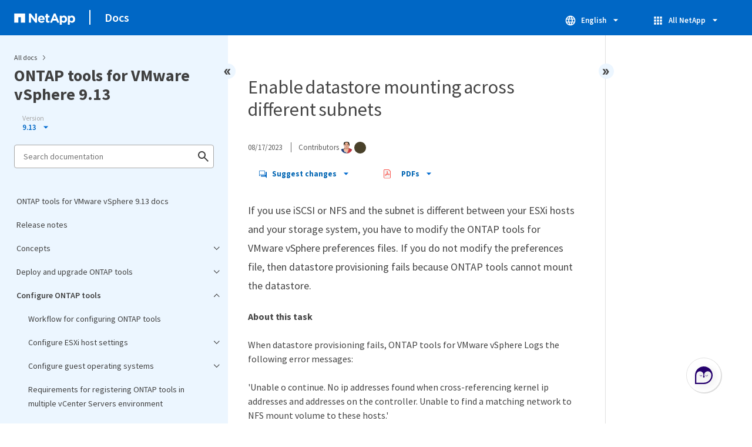

--- FILE ---
content_type: text/html
request_url: https://docs.netapp.com/us-en/ontap-tools-vmware-vsphere/sidebar.html
body_size: 5324
content:
<script>
  let sidebarAccordion = true;

  /* specific css rules for Mac */
  if(navigator.platform.match('Mac') !== null) {
    document.body.setAttribute('class', 'OSX');
  }

</script>

<div id="ie-sidebar-container">
  <ul id="ie-sidebar-list" >


<li 
      data-pdf-exists="true" 
      data-pdf-filename="ONTAP tools for VMware vSphere 9.13 docs"
      data-li-level="1#" 
      class="  "
      dale-page-url="/sidebar.html" 
      data-entry-url="/index.html" 
    ><a class="ie-sidebar-menuitem-1 " href="/us-en/ontap-tools-vmware-vsphere/index.html">
        ONTAP tools for VMware vSphere 9.13 docs
      </a></li><li 
      data-pdf-exists="true" 
      data-pdf-filename="Release notes"
      data-li-level="1#" 
      class="  "
      dale-page-url="/sidebar.html" 
      data-entry-url="/release_notes.html" 
    ><a class="ie-sidebar-menuitem-1 " href="/us-en/ontap-tools-vmware-vsphere/release_notes.html">
        Release notes
      </a></li><li 
      data-pdf-exists="true" 
      data-pdf-filename="Concepts"
      data-li-level="1" 
      class=" sidebar-folder   "
      dale-page-url="/sidebar.html" 
      data-entry-url="" 
    ><a class="ie-sidebar-menuitem-1  ie-sidebar-button " href="#">
        <img class="ie-sidebar-icon ie-sidebar-button open" src="https://docs.netapp.com/common/2/images/link_expand.svg" alt="" />
        <img class="ie-sidebar-icon ie-sidebar-button close" src="https://docs.netapp.com/common/2/images/link_collapse.svg" alt="" />
        <!--<div class="" style="display: inline;"> Concepts</div>-->
         Concepts
      </a>
      <ul class="">
        


<li 
      data-pdf-exists="true" 
      data-pdf-filename="ONTAP tools overview"
      data-li-level="2#" 
      class="  "
      dale-page-url="/sidebar.html" 
      data-entry-url="/concepts/concept_virtual_storage_console_overview.html" 
    ><a class="ie-sidebar-menuitem-2 " href="/us-en/ontap-tools-vmware-vsphere/concepts/concept_virtual_storage_console_overview.html">
        ONTAP tools overview
      </a></li><li 
      data-pdf-exists="true" 
      data-pdf-filename="VASA Provider configurations for vVols"
      data-li-level="2#" 
      class="  "
      dale-page-url="/sidebar.html" 
      data-entry-url="/concepts/concept_configure_vvols_datastores.html" 
    ><a class="ie-sidebar-menuitem-2 " href="/us-en/ontap-tools-vmware-vsphere/concepts/concept_configure_vvols_datastores.html">
        VASA Provider configurations for vVols
      </a></li><li 
      data-pdf-exists="true" 
      data-pdf-filename="Storage Replication Adapter for disaster recovery"
      data-li-level="2#" 
      class="  "
      dale-page-url="/sidebar.html" 
      data-entry-url="/concepts/concept_manage_disaster_recovery_setup_using_srm.html" 
    ><a class="ie-sidebar-menuitem-2 " href="/us-en/ontap-tools-vmware-vsphere/concepts/concept_manage_disaster_recovery_setup_using_srm.html">
        Storage Replication Adapter for disaster recovery
      </a></li><li 
      data-pdf-exists="true" 
      data-pdf-filename="Role based access control"
      data-li-level="2" 
      class=" sidebar-folder   "
      dale-page-url="/sidebar.html" 
      data-entry-url="" 
    ><a class="ie-sidebar-menuitem-2  ie-sidebar-button " href="#">
        <img class="ie-sidebar-icon ie-sidebar-button open" src="https://docs.netapp.com/common/2/images/link_expand.svg" alt="" />
        <img class="ie-sidebar-icon ie-sidebar-button close" src="https://docs.netapp.com/common/2/images/link_collapse.svg" alt="" />
        <!--<div class="" style="display: inline;"> Role based access control</div>-->
         Role based access control
      </a>
      <ul class="">
        


<li 
      data-pdf-exists="true" 
      data-pdf-filename="Overview of role-based access control for ONTAP tools"
      data-li-level="3#" 
      class="  "
      dale-page-url="/sidebar.html" 
      data-entry-url="/concepts/concept_vcenter_server_role_based_access_control_features_in_vsc_for_vmware_vsphere.html" 
    ><a class="ie-sidebar-menuitem-3 " href="/us-en/ontap-tools-vmware-vsphere/concepts/concept_vcenter_server_role_based_access_control_features_in_vsc_for_vmware_vsphere.html">
        Overview of role-based access control for ONTAP tools
      </a></li><li 
      data-pdf-exists="true" 
      data-pdf-filename="Components of vCenter Server permissions"
      data-li-level="3#" 
      class="  "
      dale-page-url="/sidebar.html" 
      data-entry-url="/concepts/reference_components_that_make_up_vcenter_server_permissions.html" 
    ><a class="ie-sidebar-menuitem-3 " href="/us-en/ontap-tools-vmware-vsphere/concepts/reference_components_that_make_up_vcenter_server_permissions.html">
        Components of vCenter Server permissions
      </a></li><li 
      data-pdf-exists="true" 
      data-pdf-filename="Key points about assigning and modifying permissions for vCenter Server"
      data-li-level="3#" 
      class="  "
      dale-page-url="/sidebar.html" 
      data-entry-url="/concepts/reference_key_points_about_assigning_and_modifying_permissions.html" 
    ><a class="ie-sidebar-menuitem-3 " href="/us-en/ontap-tools-vmware-vsphere/concepts/reference_key_points_about_assigning_and_modifying_permissions.html">
        Key points about assigning and modifying permissions for vCenter Server
      </a></li><li 
      data-pdf-exists="true" 
      data-pdf-filename="Standard roles packaged with ONTAP tools"
      data-li-level="3#" 
      class="  "
      dale-page-url="/sidebar.html" 
      data-entry-url="/concepts/concept_standard_roles_packaged_with_ontap_tools_for_vmware_vsphere.html" 
    ><a class="ie-sidebar-menuitem-3 " href="/us-en/ontap-tools-vmware-vsphere/concepts/concept_standard_roles_packaged_with_ontap_tools_for_vmware_vsphere.html">
        Standard roles packaged with ONTAP tools
      </a></li><li 
      data-pdf-exists="true" 
      data-pdf-filename="Privileges required for ONTAP tools tasks"
      data-li-level="3#" 
      class="  "
      dale-page-url="/sidebar.html" 
      data-entry-url="/concepts/concept_privileges_required_for_vsc_tasks.html" 
    ><a class="ie-sidebar-menuitem-3 " href="/us-en/ontap-tools-vmware-vsphere/concepts/concept_privileges_required_for_vsc_tasks.html">
        Privileges required for ONTAP tools tasks
      </a></li><li 
      data-pdf-exists="true" 
      data-pdf-filename="Permissions for ONTAP storage systems and vSphere objects"
      data-li-level="3#" 
      class="  "
      dale-page-url="/sidebar.html" 
      data-entry-url="/concepts/concept_ontap_role_based_access_control_feature_for_ontap_tools.html" 
    ><a class="ie-sidebar-menuitem-3 " href="/us-en/ontap-tools-vmware-vsphere/concepts/concept_ontap_role_based_access_control_feature_for_ontap_tools.html">
        Permissions for ONTAP storage systems and vSphere objects
      </a></li><li 
      data-pdf-exists="true" 
      data-pdf-filename="How to configure role-based access control for ONTAP tools"
      data-li-level="3#" 
      class="  "
      dale-page-url="/sidebar.html" 
      data-entry-url="/concepts/concept_how_to_configure_data_ontap_role_based_access_control_for_vsc_for_vmware_vsphere.html" 
    ><a class="ie-sidebar-menuitem-3 " href="/us-en/ontap-tools-vmware-vsphere/concepts/concept_how_to_configure_data_ontap_role_based_access_control_for_vsc_for_vmware_vsphere.html">
        How to configure role-based access control for ONTAP tools
      </a></li></ul></li><li 
      data-pdf-exists="true" 
      data-pdf-filename="Configure high availability for ONTAP tools"
      data-li-level="2#" 
      class="  "
      dale-page-url="/sidebar.html" 
      data-entry-url="/concepts/concept_configure_high_availability_for_ontap_tools_for_vmware_vsphere.html" 
    ><a class="ie-sidebar-menuitem-2 " href="/us-en/ontap-tools-vmware-vsphere/concepts/concept_configure_high_availability_for_ontap_tools_for_vmware_vsphere.html">
        Configure high availability for ONTAP tools
      </a></li><li 
      data-pdf-exists="true" 
      data-pdf-filename="MetroCluster configurations supported by ONTAP tools"
      data-li-level="2#" 
      class="  "
      dale-page-url="/sidebar.html" 
      data-entry-url="/concepts/reference_metrocluster_configurations_supported_by_ontap_tools_for_vmware_vsphere.html" 
    ><a class="ie-sidebar-menuitem-2 " href="/us-en/ontap-tools-vmware-vsphere/concepts/reference_metrocluster_configurations_supported_by_ontap_tools_for_vmware_vsphere.html">
        MetroCluster configurations supported by ONTAP tools
      </a></li></ul></li><li 
      data-pdf-exists="true" 
      data-pdf-filename="Deploy and upgrade ONTAP tools"
      data-li-level="1" 
      class=" sidebar-folder   "
      dale-page-url="/sidebar.html" 
      data-entry-url="" 
    ><a class="ie-sidebar-menuitem-1  ie-sidebar-button " href="#">
        <img class="ie-sidebar-icon ie-sidebar-button open" src="https://docs.netapp.com/common/2/images/link_expand.svg" alt="" />
        <img class="ie-sidebar-icon ie-sidebar-button close" src="https://docs.netapp.com/common/2/images/link_collapse.svg" alt="" />
        <!--<div class="" style="display: inline;"> Deploy and upgrade ONTAP tools</div>-->
         Deploy and upgrade ONTAP tools
      </a>
      <ul class="">
        


<li 
      data-pdf-exists="true" 
      data-pdf-filename="Deployment workflow for new users of ONTAP tools for VMware vSphere"
      data-li-level="2#" 
      class="  "
      dale-page-url="/sidebar.html" 
      data-entry-url="/deploy/concept_installation_workflow_for_new_users.html" 
    ><a class="ie-sidebar-menuitem-2 " href="/us-en/ontap-tools-vmware-vsphere/deploy/concept_installation_workflow_for_new_users.html">
        Deployment workflow for new users of ONTAP tools for VMware vSphere
      </a></li><li 
      data-pdf-exists="true" 
      data-pdf-filename="Deployment workflow for existing users of ONTAP tools"
      data-li-level="2#" 
      class="  "
      dale-page-url="/sidebar.html" 
      data-entry-url="/deploy/concept_installation_workflow_for_existing_users_of_ontap_tools.html" 
    ><a class="ie-sidebar-menuitem-2 " href="/us-en/ontap-tools-vmware-vsphere/deploy/concept_installation_workflow_for_existing_users_of_ontap_tools.html">
        Deployment workflow for existing users of ONTAP tools
      </a></li><li 
      data-pdf-exists="true" 
      data-pdf-filename="VMware Cloud Foundation mode of deployment for ONTAP tools"
      data-li-level="2#" 
      class="  "
      dale-page-url="/sidebar.html" 
      data-entry-url="/deploy/vmware_cloud_foundation_mode_deployment.html" 
    ><a class="ie-sidebar-menuitem-2 " href="/us-en/ontap-tools-vmware-vsphere/deploy/vmware_cloud_foundation_mode_deployment.html">
        VMware Cloud Foundation mode of deployment for ONTAP tools
      </a></li><li 
      data-pdf-exists="true" 
      data-pdf-filename="ONTAP tools Quick start"
      data-li-level="2#" 
      class="  "
      dale-page-url="/sidebar.html" 
      data-entry-url="/qsg.html" 
    ><a class="ie-sidebar-menuitem-2 " href="/us-en/ontap-tools-vmware-vsphere/qsg.html">
        ONTAP tools Quick start
      </a></li><li 
      data-pdf-exists="true" 
      data-pdf-filename="Requirements for deploying the ONTAP tools"
      data-li-level="2" 
      class=" sidebar-folder   "
      dale-page-url="/sidebar.html" 
      data-entry-url="" 
    ><a class="ie-sidebar-menuitem-2  ie-sidebar-button " href="#">
        <img class="ie-sidebar-icon ie-sidebar-button open" src="https://docs.netapp.com/common/2/images/link_expand.svg" alt="" />
        <img class="ie-sidebar-icon ie-sidebar-button close" src="https://docs.netapp.com/common/2/images/link_collapse.svg" alt="" />
        <!--<div class="" style="display: inline;"> Requirements for deploying the ONTAP tools</div>-->
         Requirements for deploying the ONTAP tools
      </a>
      <ul class="">
        


<li 
      data-pdf-exists="true" 
      data-pdf-filename="Port requirements for ONTAP tools"
      data-li-level="3#" 
      class="  "
      dale-page-url="/sidebar.html" 
      data-entry-url="/deploy/reference_port_requirements_for_vsc.html" 
    ><a class="ie-sidebar-menuitem-3 " href="/us-en/ontap-tools-vmware-vsphere/deploy/reference_port_requirements_for_vsc.html">
        Port requirements for ONTAP tools
      </a></li><li 
      data-pdf-exists="true" 
      data-pdf-filename="Space and sizing requirements for the ONTAP tools"
      data-li-level="3#" 
      class="  "
      dale-page-url="/sidebar.html" 
      data-entry-url="/deploy/concept_space_and_sizing_requirements_for_ontap_tools_for_vmware_vsphere.html" 
    ><a class="ie-sidebar-menuitem-3 " href="/us-en/ontap-tools-vmware-vsphere/deploy/concept_space_and_sizing_requirements_for_ontap_tools_for_vmware_vsphere.html">
        Space and sizing requirements for the ONTAP tools
      </a></li><li 
      data-pdf-exists="true" 
      data-pdf-filename="Supported storage system, licensing, and applications for the ONTAP tools"
      data-li-level="3#" 
      class="  "
      dale-page-url="/sidebar.html" 
      data-entry-url="/deploy/concept_supported_storage_system_and_applications.html" 
    ><a class="ie-sidebar-menuitem-3 " href="/us-en/ontap-tools-vmware-vsphere/deploy/concept_supported_storage_system_and_applications.html">
        Supported storage system, licensing, and applications for the ONTAP tools
      </a></li><li 
      data-pdf-exists="true" 
      data-pdf-filename="Considerations for deploying ONTAP tools"
      data-li-level="3#" 
      class="  "
      dale-page-url="/sidebar.html" 
      data-entry-url="/deploy/reference_considerations_for_deploying_ontap_tools_for_vmware_vsphere.html" 
    ><a class="ie-sidebar-menuitem-3 " href="/us-en/ontap-tools-vmware-vsphere/deploy/reference_considerations_for_deploying_ontap_tools_for_vmware_vsphere.html">
        Considerations for deploying ONTAP tools
      </a></li></ul></li><li 
      data-pdf-exists="true" 
      data-pdf-filename="Deploy ONTAP tools"
      data-li-level="2" 
      class=" sidebar-folder   "
      dale-page-url="/sidebar.html" 
      data-entry-url="" 
    ><a class="ie-sidebar-menuitem-2  ie-sidebar-button " href="#">
        <img class="ie-sidebar-icon ie-sidebar-button open" src="https://docs.netapp.com/common/2/images/link_expand.svg" alt="" />
        <img class="ie-sidebar-icon ie-sidebar-button close" src="https://docs.netapp.com/common/2/images/link_collapse.svg" alt="" />
        <!--<div class="" style="display: inline;"> Deploy ONTAP tools</div>-->
         Deploy ONTAP tools
      </a>
      <ul class="">
        


<li 
      data-pdf-exists="true" 
      data-pdf-filename="How to download ONTAP tools"
      data-li-level="3#" 
      class="  "
      dale-page-url="/sidebar.html" 
      data-entry-url="/deploy/concept_how_to_download_ontap_tools.html" 
    ><a class="ie-sidebar-menuitem-3 " href="/us-en/ontap-tools-vmware-vsphere/deploy/concept_how_to_download_ontap_tools.html">
        How to download ONTAP tools
      </a></li><li 
      data-pdf-exists="true" 
      data-pdf-filename="How to deploy ONTAP tools"
      data-li-level="3#" 
      class="  "
      dale-page-url="/sidebar.html" 
      data-entry-url="/deploy/task_deploy_ontap_tools.html" 
    ><a class="ie-sidebar-menuitem-3 " href="/us-en/ontap-tools-vmware-vsphere/deploy/task_deploy_ontap_tools.html">
        How to deploy ONTAP tools
      </a></li><li 
      data-pdf-exists="true" 
      data-pdf-filename="Enable VASA Provider for configuring virtual datastores"
      data-li-level="3#" 
      class="  "
      dale-page-url="/sidebar.html" 
      data-entry-url="/deploy/task_enable_vasa_provider_for_configuring_virtual_datastores.html" 
    ><a class="ie-sidebar-menuitem-3 " href="/us-en/ontap-tools-vmware-vsphere/deploy/task_enable_vasa_provider_for_configuring_virtual_datastores.html">
        Enable VASA Provider for configuring virtual datastores
      </a></li><li 
      data-pdf-exists="true" 
      data-pdf-filename="Install the NFS VAAI plug-in"
      data-li-level="3#" 
      class="  "
      dale-page-url="/sidebar.html" 
      data-entry-url="/deploy/task_install_the_nfs_vaai_plug_in.html" 
    ><a class="ie-sidebar-menuitem-3 " href="/us-en/ontap-tools-vmware-vsphere/deploy/task_install_the_nfs_vaai_plug_in.html">
        Install the NFS VAAI plug-in
      </a></li><li 
      data-pdf-exists="true" 
      data-pdf-filename="Clear the vSphere cached downloaded plug-in packages"
      data-li-level="3#" 
      class="  "
      dale-page-url="/sidebar.html" 
      data-entry-url="/deploy/task_clean_the_vsphere_cached_downloaded_plug_in_packages.html" 
    ><a class="ie-sidebar-menuitem-3 " href="/us-en/ontap-tools-vmware-vsphere/deploy/task_clean_the_vsphere_cached_downloaded_plug_in_packages.html">
        Clear the vSphere cached downloaded plug-in packages
      </a></li></ul></li><li 
      data-pdf-exists="true" 
      data-pdf-filename="Upgrade ONTAP tools"
      data-li-level="2" 
      class=" sidebar-folder   "
      dale-page-url="/sidebar.html" 
      data-entry-url="" 
    ><a class="ie-sidebar-menuitem-2  ie-sidebar-button " href="#">
        <img class="ie-sidebar-icon ie-sidebar-button open" src="https://docs.netapp.com/common/2/images/link_expand.svg" alt="" />
        <img class="ie-sidebar-icon ie-sidebar-button close" src="https://docs.netapp.com/common/2/images/link_collapse.svg" alt="" />
        <!--<div class="" style="display: inline;"> Upgrade ONTAP tools</div>-->
         Upgrade ONTAP tools
      </a>
      <ul class="">
        


<li 
      data-pdf-exists="true" 
      data-pdf-filename="Upgrade to the latest release of ONTAP tools"
      data-li-level="3#" 
      class="  "
      dale-page-url="/sidebar.html" 
      data-entry-url="/deploy/task_upgrade_to_the_9_8_ontap_tools_for_vmware_vsphere.html" 
    ><a class="ie-sidebar-menuitem-3 " href="/us-en/ontap-tools-vmware-vsphere/deploy/task_upgrade_to_the_9_8_ontap_tools_for_vmware_vsphere.html">
        Upgrade to the latest release of ONTAP tools
      </a></li><li 
      data-pdf-exists="true" 
      data-pdf-filename="Upgrade Storage Replication Adapter"
      data-li-level="3#" 
      class="  "
      dale-page-url="/sidebar.html" 
      data-entry-url="/deploy/task_upgrade_storage_replication_adapter.html" 
    ><a class="ie-sidebar-menuitem-3 " href="/us-en/ontap-tools-vmware-vsphere/deploy/task_upgrade_storage_replication_adapter.html">
        Upgrade Storage Replication Adapter
      </a></li></ul></li></ul></li><li 
      data-pdf-exists="true" 
      data-pdf-filename="Configure ONTAP tools"
      data-li-level="1" 
      class=" sidebar-folder   "
      dale-page-url="/sidebar.html" 
      data-entry-url="" 
    ><a class="ie-sidebar-menuitem-1  ie-sidebar-button " href="#">
        <img class="ie-sidebar-icon ie-sidebar-button open" src="https://docs.netapp.com/common/2/images/link_expand.svg" alt="" />
        <img class="ie-sidebar-icon ie-sidebar-button close" src="https://docs.netapp.com/common/2/images/link_collapse.svg" alt="" />
        <!--<div class="" style="display: inline;"> Configure ONTAP tools</div>-->
         Configure ONTAP tools
      </a>
      <ul class="">
        


<li 
      data-pdf-exists="true" 
      data-pdf-filename="Workflow for configuring ONTAP tools"
      data-li-level="2#" 
      class="  "
      dale-page-url="/sidebar.html" 
      data-entry-url="/configure/concept_workflow_for_configuring_the_unified_appliance.html" 
    ><a class="ie-sidebar-menuitem-2 " href="/us-en/ontap-tools-vmware-vsphere/configure/concept_workflow_for_configuring_the_unified_appliance.html">
        Workflow for configuring ONTAP tools
      </a></li><li 
      data-pdf-exists="true" 
      data-pdf-filename="Configure ESXi host settings"
      data-li-level="2" 
      class=" sidebar-folder   "
      dale-page-url="/sidebar.html" 
      data-entry-url="" 
    ><a class="ie-sidebar-menuitem-2  ie-sidebar-button " href="#">
        <img class="ie-sidebar-icon ie-sidebar-button open" src="https://docs.netapp.com/common/2/images/link_expand.svg" alt="" />
        <img class="ie-sidebar-icon ie-sidebar-button close" src="https://docs.netapp.com/common/2/images/link_collapse.svg" alt="" />
        <!--<div class="" style="display: inline;"> Configure ESXi host settings</div>-->
         Configure ESXi host settings
      </a>
      <ul class="">
        


<li 
      data-pdf-exists="true" 
      data-pdf-filename="Configure ESXi host server multipathing and timeout settings"
      data-li-level="3#" 
      class="  "
      dale-page-url="/sidebar.html" 
      data-entry-url="/configure/task_configure_esx_server_multipathing_and_timeout_settings.html" 
    ><a class="ie-sidebar-menuitem-3 " href="/us-en/ontap-tools-vmware-vsphere/configure/task_configure_esx_server_multipathing_and_timeout_settings.html">
        Configure ESXi host server multipathing and timeout settings
      </a></li><li 
      data-pdf-exists="true" 
      data-pdf-filename="ESXi host values set using ONTAP tools"
      data-li-level="3#" 
      class="  "
      dale-page-url="/sidebar.html" 
      data-entry-url="/configure/reference_esxi_host_values_set_by_vsc_for_vmware_vsphere.html" 
    ><a class="ie-sidebar-menuitem-3 " href="/us-en/ontap-tools-vmware-vsphere/configure/reference_esxi_host_values_set_by_vsc_for_vmware_vsphere.html">
        ESXi host values set using ONTAP tools
      </a></li></ul></li><li 
      data-pdf-exists="true" 
      data-pdf-filename="Configure guest operating systems"
      data-li-level="2" 
      class=" sidebar-folder   "
      dale-page-url="/sidebar.html" 
      data-entry-url="" 
    ><a class="ie-sidebar-menuitem-2  ie-sidebar-button " href="#">
        <img class="ie-sidebar-icon ie-sidebar-button open" src="https://docs.netapp.com/common/2/images/link_expand.svg" alt="" />
        <img class="ie-sidebar-icon ie-sidebar-button close" src="https://docs.netapp.com/common/2/images/link_collapse.svg" alt="" />
        <!--<div class="" style="display: inline;"> Configure guest operating systems</div>-->
         Configure guest operating systems
      </a>
      <ul class="">
        


<li 
      data-pdf-exists="true" 
      data-pdf-filename="Configure guest operating system scripts"
      data-li-level="3#" 
      class="  "
      dale-page-url="/sidebar.html" 
      data-entry-url="/configure/reference_configure_guest_operating_system_scripts.html" 
    ><a class="ie-sidebar-menuitem-3 " href="/us-en/ontap-tools-vmware-vsphere/configure/reference_configure_guest_operating_system_scripts.html">
        Configure guest operating system scripts
      </a></li><li 
      data-pdf-exists="true" 
      data-pdf-filename="Set timeout values for Windows guest operating systems"
      data-li-level="3#" 
      class="  "
      dale-page-url="/sidebar.html" 
      data-entry-url="/configure/task_run_the_gos_timeout_scripts_for_windows.html" 
    ><a class="ie-sidebar-menuitem-3 " href="/us-en/ontap-tools-vmware-vsphere/configure/task_run_the_gos_timeout_scripts_for_windows.html">
        Set timeout values for Windows guest operating systems
      </a></li><li 
      data-pdf-exists="true" 
      data-pdf-filename="Set timeout values for Solaris guest operating systems"
      data-li-level="3#" 
      class="  "
      dale-page-url="/sidebar.html" 
      data-entry-url="/configure/task_run_the_gos_timeout_scripts_for_solaris.html" 
    ><a class="ie-sidebar-menuitem-3 " href="/us-en/ontap-tools-vmware-vsphere/configure/task_run_the_gos_timeout_scripts_for_solaris.html">
        Set timeout values for Solaris guest operating systems
      </a></li><li 
      data-pdf-exists="true" 
      data-pdf-filename="Set timeout values for Linux guest operating systems"
      data-li-level="3#" 
      class="  "
      dale-page-url="/sidebar.html" 
      data-entry-url="/configure/task_run_the_gos_timeout_scripts_for_rhel4_or_sles9.html" 
    ><a class="ie-sidebar-menuitem-3 " href="/us-en/ontap-tools-vmware-vsphere/configure/task_run_the_gos_timeout_scripts_for_rhel4_or_sles9.html">
        Set timeout values for Linux guest operating systems
      </a></li></ul></li><li 
      data-pdf-exists="true" 
      data-pdf-filename="Requirements for registering ONTAP tools in multiple vCenter Servers environment"
      data-li-level="2#" 
      class="  "
      dale-page-url="/sidebar.html" 
      data-entry-url="/configure/concept_requirements_for_registering_vsc_in_multiple_vcenter_servers_environment.html" 
    ><a class="ie-sidebar-menuitem-2 " href="/us-en/ontap-tools-vmware-vsphere/configure/concept_requirements_for_registering_vsc_in_multiple_vcenter_servers_environment.html">
        Requirements for registering ONTAP tools in multiple vCenter Servers environment
      </a></li><li 
      data-pdf-exists="true" 
      data-pdf-filename="Configure the ONTAP tools preferences file"
      data-li-level="2" 
      class=" sidebar-folder   "
      dale-page-url="/sidebar.html" 
      data-entry-url="" 
    ><a class="ie-sidebar-menuitem-2  ie-sidebar-button " href="#">
        <img class="ie-sidebar-icon ie-sidebar-button open" src="https://docs.netapp.com/common/2/images/link_expand.svg" alt="" />
        <img class="ie-sidebar-icon ie-sidebar-button close" src="https://docs.netapp.com/common/2/images/link_collapse.svg" alt="" />
        <!--<div class="" style="display: inline;"> Configure the ONTAP tools preferences file</div>-->
         Configure the ONTAP tools preferences file
      </a>
      <ul class="">
        


<li 
      data-pdf-exists="true" 
      data-pdf-filename="Set IPv4 or IPv6 using the preferences file"
      data-li-level="3#" 
      class="  "
      dale-page-url="/sidebar.html" 
      data-entry-url="/configure/reference_set_ipv4_or_ipv6.html" 
    ><a class="ie-sidebar-menuitem-3 " href="/us-en/ontap-tools-vmware-vsphere/configure/reference_set_ipv4_or_ipv6.html">
        Set IPv4 or IPv6 using the preferences file
      </a></li><li 
      data-pdf-exists="true" 
      data-pdf-filename="Add different subnets"
      data-li-level="3#" 
      class="  "
      dale-page-url="/sidebar.html" 
      data-entry-url="/configure/add_different_subnets.html" 
    ><a class="ie-sidebar-menuitem-3 " href="/us-en/ontap-tools-vmware-vsphere/configure/add_different_subnets.html">
        Add different subnets
      </a></li><li 
      data-pdf-exists="true" 
      data-pdf-filename="Enable datastore mounting across different subnets"
      data-li-level="3#" 
      class="  "
      dale-page-url="/sidebar.html" 
      data-entry-url="/configure/task_enable_datastore_mounting_across_different_subnets.html" 
    ><a class="ie-sidebar-menuitem-3 " href="/us-en/ontap-tools-vmware-vsphere/configure/task_enable_datastore_mounting_across_different_subnets.html">
        Enable datastore mounting across different subnets
      </a></li><li 
      data-pdf-exists="true" 
      data-pdf-filename="Regenerate an SSL certificate for ONTAP tools"
      data-li-level="3#" 
      class="  "
      dale-page-url="/sidebar.html" 
      data-entry-url="/configure/task_regenerate_an_ssl_certificate_for_vsc.html" 
    ><a class="ie-sidebar-menuitem-3 " href="/us-en/ontap-tools-vmware-vsphere/configure/task_regenerate_an_ssl_certificate_for_vsc.html">
        Regenerate an SSL certificate for ONTAP tools
      </a></li></ul></li><li 
      data-pdf-exists="true" 
      data-pdf-filename="Configure storage systems"
      data-li-level="2" 
      class=" sidebar-folder   "
      dale-page-url="/sidebar.html" 
      data-entry-url="" 
    ><a class="ie-sidebar-menuitem-2  ie-sidebar-button " href="#">
        <img class="ie-sidebar-icon ie-sidebar-button open" src="https://docs.netapp.com/common/2/images/link_expand.svg" alt="" />
        <img class="ie-sidebar-icon ie-sidebar-button close" src="https://docs.netapp.com/common/2/images/link_collapse.svg" alt="" />
        <!--<div class="" style="display: inline;"> Configure storage systems</div>-->
         Configure storage systems
      </a>
      <ul class="">
        


<li 
      data-pdf-exists="true" 
      data-pdf-filename="Overview of storage system for ONTAP tools"
      data-li-level="3#" 
      class="  "
      dale-page-url="/sidebar.html" 
      data-entry-url="/configure/concept_configure_storage_systems_for_ontap_tools_for_vmware_vsphere.html" 
    ><a class="ie-sidebar-menuitem-3 " href="/us-en/ontap-tools-vmware-vsphere/configure/concept_configure_storage_systems_for_ontap_tools_for_vmware_vsphere.html">
        Overview of storage system for ONTAP tools
      </a></li><li 
      data-pdf-exists="true" 
      data-pdf-filename="Add storage systems"
      data-li-level="3#" 
      class="  "
      dale-page-url="/sidebar.html" 
      data-entry-url="/configure/task_add_storage_systems.html" 
    ><a class="ie-sidebar-menuitem-3 " href="/us-en/ontap-tools-vmware-vsphere/configure/task_add_storage_systems.html">
        Add storage systems
      </a></li><li 
      data-pdf-exists="true" 
      data-pdf-filename="Modify storage systems"
      data-li-level="3#" 
      class="  "
      dale-page-url="/sidebar.html" 
      data-entry-url="/configure/task_modify_storage_system.html" 
    ><a class="ie-sidebar-menuitem-3 " href="/us-en/ontap-tools-vmware-vsphere/configure/task_modify_storage_system.html">
        Modify storage systems
      </a></li><li 
      data-pdf-exists="true" 
      data-pdf-filename="Update certificate"
      data-li-level="3#" 
      class="  "
      dale-page-url="/sidebar.html" 
      data-entry-url="/configure/task_update_certificate.html" 
    ><a class="ie-sidebar-menuitem-3 " href="/us-en/ontap-tools-vmware-vsphere/configure/task_update_certificate.html">
        Update certificate
      </a></li><li 
      data-pdf-exists="true" 
      data-pdf-filename="Discover storage systems and hosts"
      data-li-level="3#" 
      class="  "
      dale-page-url="/sidebar.html" 
      data-entry-url="/configure/task_discover_storage_systems_and_hosts.html" 
    ><a class="ie-sidebar-menuitem-3 " href="/us-en/ontap-tools-vmware-vsphere/configure/task_discover_storage_systems_and_hosts.html">
        Discover storage systems and hosts
      </a></li><li 
      data-pdf-exists="true" 
      data-pdf-filename="Refresh the storage system display"
      data-li-level="3#" 
      class="  "
      dale-page-url="/sidebar.html" 
      data-entry-url="/configure/task_refresh_the_storage_system_display.html" 
    ><a class="ie-sidebar-menuitem-3 " href="/us-en/ontap-tools-vmware-vsphere/configure/task_refresh_the_storage_system_display.html">
        Refresh the storage system display
      </a></li><li 
      data-pdf-exists="true" 
      data-pdf-filename="Configure alarm thresholds"
      data-li-level="3#" 
      class="  "
      dale-page-url="/sidebar.html" 
      data-entry-url="/configure/task_configure_alarm_thresholds.html" 
    ><a class="ie-sidebar-menuitem-3 " href="/us-en/ontap-tools-vmware-vsphere/configure/task_configure_alarm_thresholds.html">
        Configure alarm thresholds
      </a></li></ul></li><li 
      data-pdf-exists="true" 
      data-pdf-filename="Configure user roles and privileges"
      data-li-level="2#" 
      class="  "
      dale-page-url="/sidebar.html" 
      data-entry-url="/configure/task_configure_user_role_and_privileges.html" 
    ><a class="ie-sidebar-menuitem-2 " href="/us-en/ontap-tools-vmware-vsphere/configure/task_configure_user_role_and_privileges.html">
        Configure user roles and privileges
      </a></li><li 
      data-pdf-exists="true" 
      data-pdf-filename="Configure storage capability profiles"
      data-li-level="2" 
      class=" sidebar-folder   "
      dale-page-url="/sidebar.html" 
      data-entry-url="" 
    ><a class="ie-sidebar-menuitem-2  ie-sidebar-button " href="#">
        <img class="ie-sidebar-icon ie-sidebar-button open" src="https://docs.netapp.com/common/2/images/link_expand.svg" alt="" />
        <img class="ie-sidebar-icon ie-sidebar-button close" src="https://docs.netapp.com/common/2/images/link_collapse.svg" alt="" />
        <!--<div class="" style="display: inline;"> Configure storage capability profiles</div>-->
         Configure storage capability profiles
      </a>
      <ul class="">
        


<li 
      data-pdf-exists="true" 
      data-pdf-filename="Overview of storage capability profiles"
      data-li-level="3#" 
      class="  "
      dale-page-url="/sidebar.html" 
      data-entry-url="/configure/concept_configure_storage_capability_profiles.html" 
    ><a class="ie-sidebar-menuitem-3 " href="/us-en/ontap-tools-vmware-vsphere/configure/concept_configure_storage_capability_profiles.html">
        Overview of storage capability profiles
      </a></li><li 
      data-pdf-exists="true" 
      data-pdf-filename="Create storage capability profiles"
      data-li-level="3#" 
      class="  "
      dale-page-url="/sidebar.html" 
      data-entry-url="/configure/task_create_storage_capability_profiles.html" 
    ><a class="ie-sidebar-menuitem-3 " href="/us-en/ontap-tools-vmware-vsphere/configure/task_create_storage_capability_profiles.html">
        Create storage capability profiles
      </a></li><li 
      data-pdf-exists="true" 
      data-pdf-filename="Generate storage capability profiles automatically"
      data-li-level="3#" 
      class="  "
      dale-page-url="/sidebar.html" 
      data-entry-url="/configure/task_automatically_generating_scps.html" 
    ><a class="ie-sidebar-menuitem-3 " href="/us-en/ontap-tools-vmware-vsphere/configure/task_automatically_generating_scps.html">
        Generate storage capability profiles automatically
      </a></li></ul></li><li 
      data-pdf-exists="true" 
      data-pdf-filename="Configure datastores"
      data-li-level="2" 
      class=" sidebar-folder   "
      dale-page-url="/sidebar.html" 
      data-entry-url="" 
    ><a class="ie-sidebar-menuitem-2  ie-sidebar-button " href="#">
        <img class="ie-sidebar-icon ie-sidebar-button open" src="https://docs.netapp.com/common/2/images/link_expand.svg" alt="" />
        <img class="ie-sidebar-icon ie-sidebar-button close" src="https://docs.netapp.com/common/2/images/link_collapse.svg" alt="" />
        <!--<div class="" style="display: inline;"> Configure datastores</div>-->
         Configure datastores
      </a>
      <ul class="">
        


<li 
      data-pdf-exists="true" 
      data-pdf-filename="Provision traditional datastores"
      data-li-level="3#" 
      class="  "
      dale-page-url="/sidebar.html" 
      data-entry-url="/configure/task_provision_datastores.html" 
    ><a class="ie-sidebar-menuitem-3 " href="/us-en/ontap-tools-vmware-vsphere/configure/task_provision_datastores.html">
        Provision traditional datastores
      </a></li><li 
      data-pdf-exists="true" 
      data-pdf-filename="Map datastores to storage capability profiles"
      data-li-level="3#" 
      class="  "
      dale-page-url="/sidebar.html" 
      data-entry-url="/configure/task_map_storage_to_storage_capability_profiles.html" 
    ><a class="ie-sidebar-menuitem-3 " href="/us-en/ontap-tools-vmware-vsphere/configure/task_map_storage_to_storage_capability_profiles.html">
        Map datastores to storage capability profiles
      </a></li><li 
      data-pdf-exists="true" 
      data-pdf-filename="Assign QoS policies"
      data-li-level="3#" 
      class="  "
      dale-page-url="/sidebar.html" 
      data-entry-url="/configure/task_assign_qos_policies.html" 
    ><a class="ie-sidebar-menuitem-3 " href="/us-en/ontap-tools-vmware-vsphere/configure/task_assign_qos_policies.html">
        Assign QoS policies
      </a></li><li 
      data-pdf-exists="true" 
      data-pdf-filename="Verify datastore compliance with the mapped storage capability profile"
      data-li-level="3#" 
      class="  "
      dale-page-url="/sidebar.html" 
      data-entry-url="/configure/task_check_for_datastore_compliance_with_the_mapped_storage_capability_profile.html" 
    ><a class="ie-sidebar-menuitem-3 " href="/us-en/ontap-tools-vmware-vsphere/configure/task_check_for_datastore_compliance_with_the_mapped_storage_capability_profile.html">
        Verify datastore compliance with the mapped storage capability profile
      </a></li><li 
      data-pdf-exists="true" 
      data-pdf-filename="Provision vVols datastores"
      data-li-level="3#" 
      class="  "
      dale-page-url="/sidebar.html" 
      data-entry-url="/configure/task_provision_vvols_datastores.html" 
    ><a class="ie-sidebar-menuitem-3 " href="/us-en/ontap-tools-vmware-vsphere/configure/task_provision_vvols_datastores.html">
        Provision vVols datastores
      </a></li><li 
      data-pdf-exists="true" 
      data-pdf-filename="Rebalance vVols datastores"
      data-li-level="3#" 
      class="  "
      dale-page-url="/sidebar.html" 
      data-entry-url="/configure/reference_rebalance_vvols_datastore.html" 
    ><a class="ie-sidebar-menuitem-3 " href="/us-en/ontap-tools-vmware-vsphere/configure/reference_rebalance_vvols_datastore.html">
        Rebalance vVols datastores
      </a></li><li 
      data-pdf-exists="true" 
      data-pdf-filename="Delete vVols datastores"
      data-li-level="3#" 
      class="  "
      dale-page-url="/sidebar.html" 
      data-entry-url="/configure/reference_delete_vvols.html" 
    ><a class="ie-sidebar-menuitem-3 " href="/us-en/ontap-tools-vmware-vsphere/configure/reference_delete_vvols.html">
        Delete vVols datastores
      </a></li></ul></li></ul></li><li 
      data-pdf-exists="true" 
      data-pdf-filename="Protect datastores and virtual machines"
      data-li-level="1" 
      class=" sidebar-folder   "
      dale-page-url="/sidebar.html" 
      data-entry-url="" 
    ><a class="ie-sidebar-menuitem-1  ie-sidebar-button " href="#">
        <img class="ie-sidebar-icon ie-sidebar-button open" src="https://docs.netapp.com/common/2/images/link_expand.svg" alt="" />
        <img class="ie-sidebar-icon ie-sidebar-button close" src="https://docs.netapp.com/common/2/images/link_collapse.svg" alt="" />
        <!--<div class="" style="display: inline;"> Protect datastores and virtual machines</div>-->
         Protect datastores and virtual machines
      </a>
      <ul class="">
        


<li 
      data-pdf-exists="true" 
      data-pdf-filename="Enable Storage Replication Adapter to protect datastores"
      data-li-level="2#" 
      class="  "
      dale-page-url="/sidebar.html" 
      data-entry-url="/protect/task_enable_storage_replication_adapter.html" 
    ><a class="ie-sidebar-menuitem-2 " href="/us-en/ontap-tools-vmware-vsphere/protect/task_enable_storage_replication_adapter.html">
        Enable Storage Replication Adapter to protect datastores
      </a></li><li 
      data-pdf-exists="true" 
      data-pdf-filename="Configure storage system for disaster recovery"
      data-li-level="2" 
      class=" sidebar-folder   "
      dale-page-url="/sidebar.html" 
      data-entry-url="" 
    ><a class="ie-sidebar-menuitem-2  ie-sidebar-button " href="#">
        <img class="ie-sidebar-icon ie-sidebar-button open" src="https://docs.netapp.com/common/2/images/link_expand.svg" alt="" />
        <img class="ie-sidebar-icon ie-sidebar-button close" src="https://docs.netapp.com/common/2/images/link_collapse.svg" alt="" />
        <!--<div class="" style="display: inline;"> Configure storage system for disaster recovery</div>-->
         Configure storage system for disaster recovery
      </a>
      <ul class="">
        


<li 
      data-pdf-exists="true" 
      data-pdf-filename="Configure storage systems for SAN and NAS"
      data-li-level="3#" 
      class="  "
      dale-page-url="/sidebar.html" 
      data-entry-url="/protect/task_configure_storage_replication_adapter_for_san_environment.html" 
    ><a class="ie-sidebar-menuitem-3 " href="/us-en/ontap-tools-vmware-vsphere/protect/task_configure_storage_replication_adapter_for_san_environment.html">
        Configure storage systems for SAN and NAS
      </a></li><li 
      data-pdf-exists="true" 
      data-pdf-filename="Configure storage for highly scaled environments"
      data-li-level="3#" 
      class="  "
      dale-page-url="/sidebar.html" 
      data-entry-url="/protect/reference_configure_storage_replication_adapter_for_highly_scaled_environment.html" 
    ><a class="ie-sidebar-menuitem-3 " href="/us-en/ontap-tools-vmware-vsphere/protect/reference_configure_storage_replication_adapter_for_highly_scaled_environment.html">
        Configure storage for highly scaled environments
      </a></li><li 
      data-pdf-exists="true" 
      data-pdf-filename="Configure SRA with SRM in a Shared recovery site configuration"
      data-li-level="3#" 
      class="  "
      dale-page-url="/sidebar.html" 
      data-entry-url="/protect/configure_sra_with_srm_shared_site.html" 
    ><a class="ie-sidebar-menuitem-3 " href="/us-en/ontap-tools-vmware-vsphere/protect/configure_sra_with_srm_shared_site.html">
        Configure SRA with SRM in a Shared recovery site configuration
      </a></li></ul></li><li 
      data-pdf-exists="true" 
      data-pdf-filename="Configure SRA on the SRM Appliance"
      data-li-level="2#" 
      class="  "
      dale-page-url="/sidebar.html" 
      data-entry-url="/protect/task_configure_sra_on_srm_appliance.html" 
    ><a class="ie-sidebar-menuitem-2 " href="/us-en/ontap-tools-vmware-vsphere/protect/task_configure_sra_on_srm_appliance.html">
        Configure SRA on the SRM Appliance
      </a></li><li 
      data-pdf-exists="true" 
      data-pdf-filename="Update SRA credentials"
      data-li-level="2#" 
      class="  "
      dale-page-url="/sidebar.html" 
      data-entry-url="/protect/task_update_sra_credentials.html" 
    ><a class="ie-sidebar-menuitem-2 " href="/us-en/ontap-tools-vmware-vsphere/protect/task_update_sra_credentials.html">
        Update SRA credentials
      </a></li><li 
      data-pdf-exists="true" 
      data-pdf-filename="Migrate Windows SRM to SRM Appliance"
      data-li-level="2#" 
      class="  "
      dale-page-url="/sidebar.html" 
      data-entry-url="/protect/concept_migration_of_disaster_recovery_setup_from_windows_to_appliance.html" 
    ><a class="ie-sidebar-menuitem-2 " href="/us-en/ontap-tools-vmware-vsphere/protect/concept_migration_of_disaster_recovery_setup_from_windows_to_appliance.html">
        Migrate Windows SRM to SRM Appliance
      </a></li><li 
      data-pdf-exists="true" 
      data-pdf-filename="Configure replication for vVols datastore to protect virtual machines"
      data-li-level="2#" 
      class="  "
      dale-page-url="/sidebar.html" 
      data-entry-url="/protect/concept_configure_replication_for_vvols_datastore.html" 
    ><a class="ie-sidebar-menuitem-2 " href="/us-en/ontap-tools-vmware-vsphere/protect/concept_configure_replication_for_vvols_datastore.html">
        Configure replication for vVols datastore to protect virtual machines
      </a></li><li 
      data-pdf-exists="true" 
      data-pdf-filename="Configure vVols replication for existing datastores"
      data-li-level="2#" 
      class="  "
      dale-page-url="/sidebar.html" 
      data-entry-url="/protect/configure_vvols_replication_existing_datastore.html" 
    ><a class="ie-sidebar-menuitem-2 " href="/us-en/ontap-tools-vmware-vsphere/protect/configure_vvols_replication_existing_datastore.html">
        Configure vVols replication for existing datastores
      </a></li><li 
      data-pdf-exists="true" 
      data-pdf-filename="Protect unprotected virtual machines"
      data-li-level="2#" 
      class="  "
      dale-page-url="/sidebar.html" 
      data-entry-url="/protect/task_protect_non_protected_virtual_machines.html" 
    ><a class="ie-sidebar-menuitem-2 " href="/us-en/ontap-tools-vmware-vsphere/protect/task_protect_non_protected_virtual_machines.html">
        Protect unprotected virtual machines
      </a></li><li 
      data-pdf-exists="true" 
      data-pdf-filename="Configure protected and recovery sites"
      data-li-level="2" 
      class=" sidebar-folder   "
      dale-page-url="/sidebar.html" 
      data-entry-url="" 
    ><a class="ie-sidebar-menuitem-2  ie-sidebar-button " href="#">
        <img class="ie-sidebar-icon ie-sidebar-button open" src="https://docs.netapp.com/common/2/images/link_expand.svg" alt="" />
        <img class="ie-sidebar-icon ie-sidebar-button close" src="https://docs.netapp.com/common/2/images/link_collapse.svg" alt="" />
        <!--<div class="" style="display: inline;"> Configure protected and recovery sites</div>-->
         Configure protected and recovery sites
      </a>
      <ul class="">
        


<li 
      data-pdf-exists="true" 
      data-pdf-filename="Configure VM Storage Policies"
      data-li-level="3#" 
      class="  "
      dale-page-url="/sidebar.html" 
      data-entry-url="/protect/task_configure_vm_storage_policies.html" 
    ><a class="ie-sidebar-menuitem-3 " href="/us-en/ontap-tools-vmware-vsphere/protect/task_configure_vm_storage_policies.html">
        Configure VM Storage Policies
      </a></li><li 
      data-pdf-exists="true" 
      data-pdf-filename="Configure protection groups"
      data-li-level="3#" 
      class="  "
      dale-page-url="/sidebar.html" 
      data-entry-url="/protect/task_configure_protection_groups.html" 
    ><a class="ie-sidebar-menuitem-3 " href="/us-en/ontap-tools-vmware-vsphere/protect/task_configure_protection_groups.html">
        Configure protection groups
      </a></li><li 
      data-pdf-exists="true" 
      data-pdf-filename="Pair protected and recovery sites"
      data-li-level="3#" 
      class="  "
      dale-page-url="/sidebar.html" 
      data-entry-url="/protect/task_pair_protected_and_recovery_sites.html" 
    ><a class="ie-sidebar-menuitem-3 " href="/us-en/ontap-tools-vmware-vsphere/protect/task_pair_protected_and_recovery_sites.html">
        Pair protected and recovery sites
      </a></li><li 
      data-pdf-exists="true" 
      data-pdf-filename="Configure protected and recovery site resources"
      data-li-level="3" 
      class=" sidebar-folder   "
      dale-page-url="/sidebar.html" 
      data-entry-url="" 
    ><a class="ie-sidebar-menuitem-3  ie-sidebar-button " href="#">
        <img class="ie-sidebar-icon ie-sidebar-button open" src="https://docs.netapp.com/common/2/images/link_expand.svg" alt="" />
        <img class="ie-sidebar-icon ie-sidebar-button close" src="https://docs.netapp.com/common/2/images/link_collapse.svg" alt="" />
        <!--<div class="" style="display: inline;"> Configure protected and recovery site resources</div>-->
         Configure protected and recovery site resources
      </a>
      <ul class="">
        


<li 
      data-pdf-exists="true" 
      data-pdf-filename="Configure network mappings"
      data-li-level="4#" 
      class="  "
      dale-page-url="/sidebar.html" 
      data-entry-url="/protect/task_configure_network_mappings.html" 
    ><a class="ie-sidebar-menuitem-4 " href="/us-en/ontap-tools-vmware-vsphere/protect/task_configure_network_mappings.html">
        Configure network mappings
      </a></li><li 
      data-pdf-exists="true" 
      data-pdf-filename="Configure folder mappings"
      data-li-level="4#" 
      class="  "
      dale-page-url="/sidebar.html" 
      data-entry-url="/protect/task_configure_folder_mappings.html" 
    ><a class="ie-sidebar-menuitem-4 " href="/us-en/ontap-tools-vmware-vsphere/protect/task_configure_folder_mappings.html">
        Configure folder mappings
      </a></li><li 
      data-pdf-exists="true" 
      data-pdf-filename="Configure resource mappings"
      data-li-level="4#" 
      class="  "
      dale-page-url="/sidebar.html" 
      data-entry-url="/protect/task_configure_resource_mappings.html" 
    ><a class="ie-sidebar-menuitem-4 " href="/us-en/ontap-tools-vmware-vsphere/protect/task_configure_resource_mappings.html">
        Configure resource mappings
      </a></li><li 
      data-pdf-exists="true" 
      data-pdf-filename="Map storage policies"
      data-li-level="4#" 
      class="  "
      dale-page-url="/sidebar.html" 
      data-entry-url="/protect/task_map_storage_policies.html" 
    ><a class="ie-sidebar-menuitem-4 " href="/us-en/ontap-tools-vmware-vsphere/protect/task_map_storage_policies.html">
        Map storage policies
      </a></li><li 
      data-pdf-exists="true" 
      data-pdf-filename="Configure placeholder datastores"
      data-li-level="4#" 
      class="  "
      dale-page-url="/sidebar.html" 
      data-entry-url="/protect/task_configure_placeholder_datastores.html" 
    ><a class="ie-sidebar-menuitem-4 " href="/us-en/ontap-tools-vmware-vsphere/protect/task_configure_placeholder_datastores.html">
        Configure placeholder datastores
      </a></li><li 
      data-pdf-exists="true" 
      data-pdf-filename="Configure SRA using array manager"
      data-li-level="4#" 
      class="  "
      dale-page-url="/sidebar.html" 
      data-entry-url="/protect/task_configure_array_manager.html" 
    ><a class="ie-sidebar-menuitem-4 " href="/us-en/ontap-tools-vmware-vsphere/protect/task_configure_array_manager.html">
        Configure SRA using array manager
      </a></li></ul></li><li 
      data-pdf-exists="true" 
      data-pdf-filename="Verify the replicated storage systems"
      data-li-level="3#" 
      class="  "
      dale-page-url="/sidebar.html" 
      data-entry-url="/protect/task_verify_the_replicated_storage_environment.html" 
    ><a class="ie-sidebar-menuitem-3 " href="/us-en/ontap-tools-vmware-vsphere/protect/task_verify_the_replicated_storage_environment.html">
        Verify the replicated storage systems
      </a></li></ul></li></ul></li><li 
      data-pdf-exists="true" 
      data-pdf-filename="Manage ONTAP tools"
      data-li-level="1" 
      class=" sidebar-folder   "
      dale-page-url="/sidebar.html" 
      data-entry-url="" 
    ><a class="ie-sidebar-menuitem-1  ie-sidebar-button " href="#">
        <img class="ie-sidebar-icon ie-sidebar-button open" src="https://docs.netapp.com/common/2/images/link_expand.svg" alt="" />
        <img class="ie-sidebar-icon ie-sidebar-button close" src="https://docs.netapp.com/common/2/images/link_collapse.svg" alt="" />
        <!--<div class="" style="display: inline;"> Manage ONTAP tools</div>-->
         Manage ONTAP tools
      </a>
      <ul class="">
        


<li 
      data-pdf-exists="true" 
      data-pdf-filename="Manage datastores"
      data-li-level="2" 
      class=" sidebar-folder   "
      dale-page-url="/sidebar.html" 
      data-entry-url="" 
    ><a class="ie-sidebar-menuitem-2  ie-sidebar-button " href="#">
        <img class="ie-sidebar-icon ie-sidebar-button open" src="https://docs.netapp.com/common/2/images/link_expand.svg" alt="" />
        <img class="ie-sidebar-icon ie-sidebar-button close" src="https://docs.netapp.com/common/2/images/link_collapse.svg" alt="" />
        <!--<div class="" style="display: inline;"> Manage datastores</div>-->
         Manage datastores
      </a>
      <ul class="">
        


<li 
      data-pdf-exists="true" 
      data-pdf-filename="Mount datastore on additional hosts"
      data-li-level="3#" 
      class="  "
      dale-page-url="/sidebar.html" 
      data-entry-url="/manage/task_mount_datastores_on_host.html" 
    ><a class="ie-sidebar-menuitem-3 " href="/us-en/ontap-tools-vmware-vsphere/manage/task_mount_datastores_on_host.html">
        Mount datastore on additional hosts
      </a></li><li 
      data-pdf-exists="true" 
      data-pdf-filename="Resize datastores"
      data-li-level="3#" 
      class="  "
      dale-page-url="/sidebar.html" 
      data-entry-url="/manage/task_resize_datastores.html" 
    ><a class="ie-sidebar-menuitem-3 " href="/us-en/ontap-tools-vmware-vsphere/manage/task_resize_datastores.html">
        Resize datastores
      </a></li><li 
      data-pdf-exists="true" 
      data-pdf-filename="Edit a vVols datastore"
      data-li-level="3#" 
      class="  "
      dale-page-url="/sidebar.html" 
      data-entry-url="/manage/task_edit_a_vvol_datastore.html" 
    ><a class="ie-sidebar-menuitem-3 " href="/us-en/ontap-tools-vmware-vsphere/manage/task_edit_a_vvol_datastore.html">
        Edit a vVols datastore
      </a></li><li 
      data-pdf-exists="true" 
      data-pdf-filename="Add storage to a vVols datastore"
      data-li-level="3#" 
      class="  "
      dale-page-url="/sidebar.html" 
      data-entry-url="/manage/task_add_storage_to_a_vvol_datastore.html" 
    ><a class="ie-sidebar-menuitem-3 " href="/us-en/ontap-tools-vmware-vsphere/manage/task_add_storage_to_a_vvol_datastore.html">
        Add storage to a vVols datastore
      </a></li><li 
      data-pdf-exists="true" 
      data-pdf-filename="Remove storage from a vVols datastore"
      data-li-level="3#" 
      class="  "
      dale-page-url="/sidebar.html" 
      data-entry-url="/manage/task_remove_storage_from_a_vvols_datastore.html" 
    ><a class="ie-sidebar-menuitem-3 " href="/us-en/ontap-tools-vmware-vsphere/manage/task_remove_storage_from_a_vvols_datastore.html">
        Remove storage from a vVols datastore
      </a></li><li 
      data-pdf-exists="true" 
      data-pdf-filename="Mount a vVols datastore"
      data-li-level="3#" 
      class="  "
      dale-page-url="/sidebar.html" 
      data-entry-url="/manage/task_mount_a_vvols_datastore.html" 
    ><a class="ie-sidebar-menuitem-3 " href="/us-en/ontap-tools-vmware-vsphere/manage/task_mount_a_vvols_datastore.html">
        Mount a vVols datastore
      </a></li></ul></li><li 
      data-pdf-exists="true" 
      data-pdf-filename="Manage virtual machines"
      data-li-level="2" 
      class=" sidebar-folder   "
      dale-page-url="/sidebar.html" 
      data-entry-url="" 
    ><a class="ie-sidebar-menuitem-2  ie-sidebar-button " href="#">
        <img class="ie-sidebar-icon ie-sidebar-button open" src="https://docs.netapp.com/common/2/images/link_expand.svg" alt="" />
        <img class="ie-sidebar-icon ie-sidebar-button close" src="https://docs.netapp.com/common/2/images/link_collapse.svg" alt="" />
        <!--<div class="" style="display: inline;"> Manage virtual machines</div>-->
         Manage virtual machines
      </a>
      <ul class="">
        


<li 
      data-pdf-exists="true" 
      data-pdf-filename="Considerations for migrating or cloning virtual machines"
      data-li-level="3#" 
      class="  "
      dale-page-url="/sidebar.html" 
      data-entry-url="/manage/reference_considerations_for_migrating_virtual_machines.html" 
    ><a class="ie-sidebar-menuitem-3 " href="/us-en/ontap-tools-vmware-vsphere/manage/reference_considerations_for_migrating_virtual_machines.html">
        Considerations for migrating or cloning virtual machines
      </a></li><li 
      data-pdf-exists="true" 
      data-pdf-filename="Migrate traditional virtual machines to vVols datastores"
      data-li-level="3#" 
      class="  "
      dale-page-url="/sidebar.html" 
      data-entry-url="/manage/task_migrate_standard_virtual_machines_to_vvols_datastores.html" 
    ><a class="ie-sidebar-menuitem-3 " href="/us-en/ontap-tools-vmware-vsphere/manage/task_migrate_standard_virtual_machines_to_vvols_datastores.html">
        Migrate traditional virtual machines to vVols datastores
      </a></li><li 
      data-pdf-exists="true" 
      data-pdf-filename="Migrate virtual machines with older storage capability profiles"
      data-li-level="3#" 
      class="  "
      dale-page-url="/sidebar.html" 
      data-entry-url="/manage/task_migrate_virtual_machines_with_older_storage_capability_profiles.html" 
    ><a class="ie-sidebar-menuitem-3 " href="/us-en/ontap-tools-vmware-vsphere/manage/task_migrate_virtual_machines_with_older_storage_capability_profiles.html">
        Migrate virtual machines with older storage capability profiles
      </a></li><li 
      data-pdf-exists="true" 
      data-pdf-filename="VASA cleanup"
      data-li-level="3#" 
      class="  "
      dale-page-url="/sidebar.html" 
      data-entry-url="/manage/task_delete_virtual_machines.html" 
    ><a class="ie-sidebar-menuitem-3 " href="/us-en/ontap-tools-vmware-vsphere/manage/task_delete_virtual_machines.html">
        VASA cleanup
      </a></li></ul></li><li 
      data-pdf-exists="true" 
      data-pdf-filename="Modify ESXi host settings"
      data-li-level="2#" 
      class="  "
      dale-page-url="/sidebar.html" 
      data-entry-url="/manage/task_edit_esxi_host_settings.html" 
    ><a class="ie-sidebar-menuitem-2 " href="/us-en/ontap-tools-vmware-vsphere/manage/task_edit_esxi_host_settings.html">
        Modify ESXi host settings
      </a></li><li 
      data-pdf-exists="true" 
      data-pdf-filename="Access ONTAP tools maintenance console"
      data-li-level="2" 
      class=" sidebar-folder   "
      dale-page-url="/sidebar.html" 
      data-entry-url="" 
    ><a class="ie-sidebar-menuitem-2  ie-sidebar-button " href="#">
        <img class="ie-sidebar-icon ie-sidebar-button open" src="https://docs.netapp.com/common/2/images/link_expand.svg" alt="" />
        <img class="ie-sidebar-icon ie-sidebar-button close" src="https://docs.netapp.com/common/2/images/link_collapse.svg" alt="" />
        <!--<div class="" style="display: inline;"> Access ONTAP tools maintenance console</div>-->
         Access ONTAP tools maintenance console
      </a>
      <ul class="">
        


<li 
      data-pdf-exists="true" 
      data-pdf-filename="Overview of ONTAP tools maintenance console"
      data-li-level="3#" 
      class="  "
      dale-page-url="/sidebar.html" 
      data-entry-url="/manage/reference_maintenance_console_of_ontap_tools_for_vmware_vsphere.html" 
    ><a class="ie-sidebar-menuitem-3 " href="/us-en/ontap-tools-vmware-vsphere/manage/reference_maintenance_console_of_ontap_tools_for_vmware_vsphere.html">
        Overview of ONTAP tools maintenance console
      </a></li><li 
      data-pdf-exists="true" 
      data-pdf-filename="ONTAP tools and VASA Provider log files"
      data-li-level="3#" 
      class="  "
      dale-page-url="/sidebar.html" 
      data-entry-url="/manage/concept_virtual_storage_console_and_vasa_provider_log_files.html" 
    ><a class="ie-sidebar-menuitem-3 " href="/us-en/ontap-tools-vmware-vsphere/manage/concept_virtual_storage_console_and_vasa_provider_log_files.html">
        ONTAP tools and VASA Provider log files
      </a></li><li 
      data-pdf-exists="true" 
      data-pdf-filename="Change the administrator password"
      data-li-level="3#" 
      class="  "
      dale-page-url="/sidebar.html" 
      data-entry-url="/manage/task_change_the_administrative_password.html" 
    ><a class="ie-sidebar-menuitem-3 " href="/us-en/ontap-tools-vmware-vsphere/manage/task_change_the_administrative_password.html">
        Change the administrator password
      </a></li><li 
      data-pdf-exists="true" 
      data-pdf-filename="Configure VASA Provider to work with SSH"
      data-li-level="3#" 
      class="  "
      dale-page-url="/sidebar.html" 
      data-entry-url="/manage/task_configure_vasa_provider_to_work_with_ssh.html" 
    ><a class="ie-sidebar-menuitem-3 " href="/us-en/ontap-tools-vmware-vsphere/manage/task_configure_vasa_provider_to_work_with_ssh.html">
        Configure VASA Provider to work with SSH
      </a></li><li 
      data-pdf-exists="true" 
      data-pdf-filename="Configure remote diagnostic access"
      data-li-level="3#" 
      class="  "
      dale-page-url="/sidebar.html" 
      data-entry-url="/manage/task_configure_vasa_provider_to_use_ssh_for_remote_diag_access.html" 
    ><a class="ie-sidebar-menuitem-3 " href="/us-en/ontap-tools-vmware-vsphere/manage/task_configure_vasa_provider_to_use_ssh_for_remote_diag_access.html">
        Configure remote diagnostic access
      </a></li></ul></li><li 
      data-pdf-exists="true" 
      data-pdf-filename="Collect the log files"
      data-li-level="2#" 
      class="  "
      dale-page-url="/sidebar.html" 
      data-entry-url="/manage/task_collect_the_log_files.html" 
    ><a class="ie-sidebar-menuitem-2 " href="/us-en/ontap-tools-vmware-vsphere/manage/task_collect_the_log_files.html">
        Collect the log files
      </a></li><li 
      data-pdf-exists="true" 
      data-pdf-filename="Manage syslog"
      data-li-level="2#" 
      class="  "
      dale-page-url="/sidebar.html" 
      data-entry-url="/manage/task_syslog_files.html" 
    ><a class="ie-sidebar-menuitem-2 " href="/us-en/ontap-tools-vmware-vsphere/manage/task_syslog_files.html">
        Manage syslog
      </a></li><li 
      data-pdf-exists="true" 
      data-pdf-filename="Monitor performance of datastores and vVols reports"
      data-li-level="2" 
      class=" sidebar-folder   "
      dale-page-url="/sidebar.html" 
      data-entry-url="" 
    ><a class="ie-sidebar-menuitem-2  ie-sidebar-button " href="#">
        <img class="ie-sidebar-icon ie-sidebar-button open" src="https://docs.netapp.com/common/2/images/link_expand.svg" alt="" />
        <img class="ie-sidebar-icon ie-sidebar-button close" src="https://docs.netapp.com/common/2/images/link_collapse.svg" alt="" />
        <!--<div class="" style="display: inline;"> Monitor performance of datastores and vVols reports</div>-->
         Monitor performance of datastores and vVols reports
      </a>
      <ul class="">
        


<li 
      data-pdf-exists="true" 
      data-pdf-filename="Overview of ONTAP tools datastores and virtual machine reports"
      data-li-level="3#" 
      class="  "
      dale-page-url="/sidebar.html" 
      data-entry-url="/manage/concept_virtual_storage_console_reports.html" 
    ><a class="ie-sidebar-menuitem-3 " href="/us-en/ontap-tools-vmware-vsphere/manage/concept_virtual_storage_console_reports.html">
        Overview of ONTAP tools datastores and virtual machine reports
      </a></li><li 
      data-pdf-exists="true" 
      data-pdf-filename="Analyze performance data using the traditional dashboard"
      data-li-level="3#" 
      class="  "
      dale-page-url="/sidebar.html" 
      data-entry-url="/manage/task_monitor_datastores_using_the_traditional_dashboard.html" 
    ><a class="ie-sidebar-menuitem-3 " href="/us-en/ontap-tools-vmware-vsphere/manage/task_monitor_datastores_using_the_traditional_dashboard.html">
        Analyze performance data using the traditional dashboard
      </a></li><li 
      data-pdf-exists="true" 
      data-pdf-filename="Analyze performance data using the vVols dashboard"
      data-li-level="3#" 
      class="  "
      dale-page-url="/sidebar.html" 
      data-entry-url="/manage/task_monitor_vvols_datastores_and_virtual_machines_using_vvols_dashboard.html" 
    ><a class="ie-sidebar-menuitem-3 " href="/us-en/ontap-tools-vmware-vsphere/manage/task_monitor_vvols_datastores_and_virtual_machines_using_vvols_dashboard.html">
        Analyze performance data using the vVols dashboard
      </a></li></ul></li><li 
      data-pdf-exists="true" 
      data-pdf-filename="VASA Provider Disaster Recovery"
      data-li-level="2#" 
      class="  "
      dale-page-url="/sidebar.html" 
      data-entry-url="/manage/vasa_provider_disaster_recovery.html" 
    ><a class="ie-sidebar-menuitem-2 " href="/us-en/ontap-tools-vmware-vsphere/manage/vasa_provider_disaster_recovery.html">
        VASA Provider Disaster Recovery
      </a></li></ul></li><li 
      data-pdf-exists="true" 
      data-pdf-filename="Legal notices"
      data-li-level="1#" 
      class="  "
      dale-page-url="/sidebar.html" 
      data-entry-url="/legal-notices.html" 
    ><a class="ie-sidebar-menuitem-1 " href="/us-en/ontap-tools-vmware-vsphere/legal-notices.html">
        Legal notices
      </a></li></ul>
</div>
<script>

  $(".ie-sidebar-button").click(function (e) {
    e.preventDefault();
    e.stopPropagation();

    expandedLI = $('li.ie-sidebar-expand')

    const li = $(this).closest("li");

    const parentsLI = $(li).parents('li');

    expandedLI.map(element => {
      if (sidebarAccordion && !li.hasClass('ie-sidebar-expand') && jQuery.inArray(expandedLI[element], parentsLI) == -1) {
        $(expandedLI[element]).toggleClass('ie-sidebar-expand');
        $(expandedLI[element]).children("ul").animate({ height: 'toggle' }, 400, function () {
          $(li).children("ul").toggleClass('ie-sidebar-open');

        })
      }

    })

    $(li).toggleClass('ie-sidebar-expand');
    $(li).children("ul").animate({ height: 'toggle' }, 400, function () {
      $(li).children("ul").toggleClass('ie-sidebar-open');
    })
  });


  
    $("li.ie-sidebar-selected").parents('ul').toggleClass("ie-sidebar-open");
    $("li.ie-sidebar-selected").toggleClass("ie-sidebar-expand")
    $("ul.ie-sidebar-open").parent().toggleClass("ie-sidebar-expand");
    $("li.ie-sidebar-selected").children('ul').toggleClass("ie-sidebar-open")
  
  
</script>

--- FILE ---
content_type: text/html
request_url: https://docs.netapp.com/us-en/ontap-tools-vmware-vsphere/pdf-entries.html
body_size: 2219
content:









    
      <ul class="subfolders" style="display:none;">
        <li class="pdf-ux-container">
          
          
          
          <a target="_blank" class="pdf-download-link"
            
              href="/us-en/ontap-tools-vmware-vsphere/pdfs/sidebar/Concepts.pdf" 
            
          >
            <img src="https://docs.netapp.com/common/2/images/pdf-icon.png" alt="" width="16" height="16"/>
            Concepts
          </a>
          
    <ul class="subfolders" id="pdf-remove" style="display:none;" ><li class="" data-pdf-leaf="/concepts/concept_virtual_storage_console_overview.html"></li></ul>
  


    <ul class="subfolders" id="pdf-remove" style="display:none;" ><li class="" data-pdf-leaf="/concepts/concept_configure_vvols_datastores.html"></li></ul>
  


    <ul class="subfolders" id="pdf-remove" style="display:none;" ><li class="" data-pdf-leaf="/concepts/concept_manage_disaster_recovery_setup_using_srm.html"></li></ul>
  



    
      <ul class="subfolders" style="display:none;">
        <li class="pdf-ux-container">
          
          
          
          <a target="_blank" class="pdf-download-link"
            
              href="/us-en/ontap-tools-vmware-vsphere/pdfs/sidebar/Role_based_access_control.pdf" 
            
          >
            <img src="https://docs.netapp.com/common/2/images/pdf-icon.png" alt="" width="16" height="16"/>
            Role based access control
          </a>
          
    <ul class="subfolders" id="pdf-remove" style="display:none;" ><li class="" data-pdf-leaf="/concepts/concept_vcenter_server_role_based_access_control_features_in_vsc_for_vmware_vsphere.html"></li></ul>
  


    <ul class="subfolders" id="pdf-remove" style="display:none;" ><li class="" data-pdf-leaf="/concepts/reference_components_that_make_up_vcenter_server_permissions.html"></li></ul>
  


    <ul class="subfolders" id="pdf-remove" style="display:none;" ><li class="" data-pdf-leaf="/concepts/reference_key_points_about_assigning_and_modifying_permissions.html"></li></ul>
  


    <ul class="subfolders" id="pdf-remove" style="display:none;" ><li class="" data-pdf-leaf="/concepts/concept_standard_roles_packaged_with_ontap_tools_for_vmware_vsphere.html"></li></ul>
  


    <ul class="subfolders" id="pdf-remove" style="display:none;" ><li class="" data-pdf-leaf="/concepts/concept_privileges_required_for_vsc_tasks.html"></li></ul>
  


    <ul class="subfolders" id="pdf-remove" style="display:none;" ><li class="" data-pdf-leaf="/concepts/concept_ontap_role_based_access_control_feature_for_ontap_tools.html"></li></ul>
  


    <ul class="subfolders" id="pdf-remove" style="display:none;" ><li class="" data-pdf-leaf="/concepts/concept_how_to_configure_data_ontap_role_based_access_control_for_vsc_for_vmware_vsphere.html"></li></ul>
  



        </li>
      </ul>
    
  


    <ul class="subfolders" id="pdf-remove" style="display:none;" ><li class="" data-pdf-leaf="/concepts/concept_configure_high_availability_for_ontap_tools_for_vmware_vsphere.html"></li></ul>
  


    <ul class="subfolders" id="pdf-remove" style="display:none;" ><li class="" data-pdf-leaf="/concepts/reference_metrocluster_configurations_supported_by_ontap_tools_for_vmware_vsphere.html"></li></ul>
  



        </li>
      </ul>
    
  



    
      <ul class="subfolders" style="display:none;">
        <li class="pdf-ux-container">
          
          
          
          <a target="_blank" class="pdf-download-link"
            
              href="/us-en/ontap-tools-vmware-vsphere/pdfs/sidebar/Deploy_and_upgrade_ONTAP_tools.pdf" 
            
          >
            <img src="https://docs.netapp.com/common/2/images/pdf-icon.png" alt="" width="16" height="16"/>
            Deploy and upgrade ONTAP tools
          </a>
          
    <ul class="subfolders" id="pdf-remove" style="display:none;" ><li class="" data-pdf-leaf="/deploy/concept_installation_workflow_for_new_users.html"></li></ul>
  


    <ul class="subfolders" id="pdf-remove" style="display:none;" ><li class="" data-pdf-leaf="/deploy/concept_installation_workflow_for_existing_users_of_ontap_tools.html"></li></ul>
  


    <ul class="subfolders" id="pdf-remove" style="display:none;" ><li class="" data-pdf-leaf="/deploy/vmware_cloud_foundation_mode_deployment.html"></li></ul>
  


    <ul class="subfolders" id="pdf-remove" style="display:none;" ><li class="" data-pdf-leaf="/qsg.html"></li></ul>
  



    
      <ul class="subfolders" style="display:none;">
        <li class="pdf-ux-container">
          
          
          
          <a target="_blank" class="pdf-download-link"
            
              href="/us-en/ontap-tools-vmware-vsphere/pdfs/sidebar/Requirements_for_deploying_the_ONTAP_tools.pdf" 
            
          >
            <img src="https://docs.netapp.com/common/2/images/pdf-icon.png" alt="" width="16" height="16"/>
            Requirements for deploying the ONTAP tools
          </a>
          
    <ul class="subfolders" id="pdf-remove" style="display:none;" ><li class="" data-pdf-leaf="/deploy/reference_port_requirements_for_vsc.html"></li></ul>
  


    <ul class="subfolders" id="pdf-remove" style="display:none;" ><li class="" data-pdf-leaf="/deploy/concept_space_and_sizing_requirements_for_ontap_tools_for_vmware_vsphere.html"></li></ul>
  


    <ul class="subfolders" id="pdf-remove" style="display:none;" ><li class="" data-pdf-leaf="/deploy/concept_supported_storage_system_and_applications.html"></li></ul>
  


    <ul class="subfolders" id="pdf-remove" style="display:none;" ><li class="" data-pdf-leaf="/deploy/reference_considerations_for_deploying_ontap_tools_for_vmware_vsphere.html"></li></ul>
  



        </li>
      </ul>
    
  



    
      <ul class="subfolders" style="display:none;">
        <li class="pdf-ux-container">
          
          
          
          <a target="_blank" class="pdf-download-link"
            
              href="/us-en/ontap-tools-vmware-vsphere/pdfs/sidebar/Deploy_ONTAP_tools.pdf" 
            
          >
            <img src="https://docs.netapp.com/common/2/images/pdf-icon.png" alt="" width="16" height="16"/>
            Deploy ONTAP tools
          </a>
          
    <ul class="subfolders" id="pdf-remove" style="display:none;" ><li class="" data-pdf-leaf="/deploy/concept_how_to_download_ontap_tools.html"></li></ul>
  


    <ul class="subfolders" id="pdf-remove" style="display:none;" ><li class="" data-pdf-leaf="/deploy/task_deploy_ontap_tools.html"></li></ul>
  


    <ul class="subfolders" id="pdf-remove" style="display:none;" ><li class="" data-pdf-leaf="/deploy/task_enable_vasa_provider_for_configuring_virtual_datastores.html"></li></ul>
  


    <ul class="subfolders" id="pdf-remove" style="display:none;" ><li class="" data-pdf-leaf="/deploy/task_install_the_nfs_vaai_plug_in.html"></li></ul>
  


    <ul class="subfolders" id="pdf-remove" style="display:none;" ><li class="" data-pdf-leaf="/deploy/task_clean_the_vsphere_cached_downloaded_plug_in_packages.html"></li></ul>
  



        </li>
      </ul>
    
  



    
      <ul class="subfolders" style="display:none;">
        <li class="pdf-ux-container">
          
          
          
          <a target="_blank" class="pdf-download-link"
            
              href="/us-en/ontap-tools-vmware-vsphere/pdfs/sidebar/Upgrade_ONTAP_tools.pdf" 
            
          >
            <img src="https://docs.netapp.com/common/2/images/pdf-icon.png" alt="" width="16" height="16"/>
            Upgrade ONTAP tools
          </a>
          
    <ul class="subfolders" id="pdf-remove" style="display:none;" ><li class="" data-pdf-leaf="/deploy/task_upgrade_to_the_9_8_ontap_tools_for_vmware_vsphere.html"></li></ul>
  


    <ul class="subfolders" id="pdf-remove" style="display:none;" ><li class="" data-pdf-leaf="/deploy/task_upgrade_storage_replication_adapter.html"></li></ul>
  



        </li>
      </ul>
    
  



        </li>
      </ul>
    
  



    
      <ul class="subfolders" style="display:none;">
        <li class="pdf-ux-container">
          
          
          
          <a target="_blank" class="pdf-download-link"
            
              href="/us-en/ontap-tools-vmware-vsphere/pdfs/sidebar/Configure_ONTAP_tools.pdf" 
            
          >
            <img src="https://docs.netapp.com/common/2/images/pdf-icon.png" alt="" width="16" height="16"/>
            Configure ONTAP tools
          </a>
          
    <ul class="subfolders" id="pdf-remove" style="display:none;" ><li class="" data-pdf-leaf="/configure/concept_workflow_for_configuring_the_unified_appliance.html"></li></ul>
  



    
      <ul class="subfolders" style="display:none;">
        <li class="pdf-ux-container">
          
          
          
          <a target="_blank" class="pdf-download-link"
            
              href="/us-en/ontap-tools-vmware-vsphere/pdfs/sidebar/Configure_ESXi_host_settings.pdf" 
            
          >
            <img src="https://docs.netapp.com/common/2/images/pdf-icon.png" alt="" width="16" height="16"/>
            Configure ESXi host settings
          </a>
          
    <ul class="subfolders" id="pdf-remove" style="display:none;" ><li class="" data-pdf-leaf="/configure/task_configure_esx_server_multipathing_and_timeout_settings.html"></li></ul>
  


    <ul class="subfolders" id="pdf-remove" style="display:none;" ><li class="" data-pdf-leaf="/configure/reference_esxi_host_values_set_by_vsc_for_vmware_vsphere.html"></li></ul>
  



        </li>
      </ul>
    
  



    
      <ul class="subfolders" style="display:none;">
        <li class="pdf-ux-container">
          
          
          
          <a target="_blank" class="pdf-download-link"
            
              href="/us-en/ontap-tools-vmware-vsphere/pdfs/sidebar/Configure_guest_operating_systems.pdf" 
            
          >
            <img src="https://docs.netapp.com/common/2/images/pdf-icon.png" alt="" width="16" height="16"/>
            Configure guest operating systems
          </a>
          
    <ul class="subfolders" id="pdf-remove" style="display:none;" ><li class="" data-pdf-leaf="/configure/reference_configure_guest_operating_system_scripts.html"></li></ul>
  


    <ul class="subfolders" id="pdf-remove" style="display:none;" ><li class="" data-pdf-leaf="/configure/task_run_the_gos_timeout_scripts_for_windows.html"></li></ul>
  


    <ul class="subfolders" id="pdf-remove" style="display:none;" ><li class="" data-pdf-leaf="/configure/task_run_the_gos_timeout_scripts_for_solaris.html"></li></ul>
  


    <ul class="subfolders" id="pdf-remove" style="display:none;" ><li class="" data-pdf-leaf="/configure/task_run_the_gos_timeout_scripts_for_rhel4_or_sles9.html"></li></ul>
  



        </li>
      </ul>
    
  


    <ul class="subfolders" id="pdf-remove" style="display:none;" ><li class="" data-pdf-leaf="/configure/concept_requirements_for_registering_vsc_in_multiple_vcenter_servers_environment.html"></li></ul>
  



    
      <ul class="subfolders" style="display:none;">
        <li class="pdf-ux-container">
          
          
          
          <a target="_blank" class="pdf-download-link"
            
              href="/us-en/ontap-tools-vmware-vsphere/pdfs/sidebar/Configure_the_ONTAP_tools_preferences_file.pdf" 
            
          >
            <img src="https://docs.netapp.com/common/2/images/pdf-icon.png" alt="" width="16" height="16"/>
            Configure the ONTAP tools preferences file
          </a>
          
    <ul class="subfolders" id="pdf-remove" style="display:none;" ><li class="" data-pdf-leaf="/configure/reference_set_ipv4_or_ipv6.html"></li></ul>
  


    <ul class="subfolders" id="pdf-remove" style="display:none;" ><li class="" data-pdf-leaf="/configure/add_different_subnets.html"></li></ul>
  


    <ul class="subfolders" id="pdf-remove" style="display:none;" ><li class="" data-pdf-leaf="/configure/task_enable_datastore_mounting_across_different_subnets.html"></li></ul>
  


    <ul class="subfolders" id="pdf-remove" style="display:none;" ><li class="" data-pdf-leaf="/configure/task_regenerate_an_ssl_certificate_for_vsc.html"></li></ul>
  



        </li>
      </ul>
    
  



    
      <ul class="subfolders" style="display:none;">
        <li class="pdf-ux-container">
          
          
          
          <a target="_blank" class="pdf-download-link"
            
              href="/us-en/ontap-tools-vmware-vsphere/pdfs/sidebar/Configure_storage_systems.pdf" 
            
          >
            <img src="https://docs.netapp.com/common/2/images/pdf-icon.png" alt="" width="16" height="16"/>
            Configure storage systems
          </a>
          
    <ul class="subfolders" id="pdf-remove" style="display:none;" ><li class="" data-pdf-leaf="/configure/concept_configure_storage_systems_for_ontap_tools_for_vmware_vsphere.html"></li></ul>
  


    <ul class="subfolders" id="pdf-remove" style="display:none;" ><li class="" data-pdf-leaf="/configure/task_add_storage_systems.html"></li></ul>
  


    <ul class="subfolders" id="pdf-remove" style="display:none;" ><li class="" data-pdf-leaf="/configure/task_modify_storage_system.html"></li></ul>
  


    <ul class="subfolders" id="pdf-remove" style="display:none;" ><li class="" data-pdf-leaf="/configure/task_update_certificate.html"></li></ul>
  


    <ul class="subfolders" id="pdf-remove" style="display:none;" ><li class="" data-pdf-leaf="/configure/task_discover_storage_systems_and_hosts.html"></li></ul>
  


    <ul class="subfolders" id="pdf-remove" style="display:none;" ><li class="" data-pdf-leaf="/configure/task_refresh_the_storage_system_display.html"></li></ul>
  


    <ul class="subfolders" id="pdf-remove" style="display:none;" ><li class="" data-pdf-leaf="/configure/task_configure_alarm_thresholds.html"></li></ul>
  



        </li>
      </ul>
    
  


    <ul class="subfolders" id="pdf-remove" style="display:none;" ><li class="" data-pdf-leaf="/configure/task_configure_user_role_and_privileges.html"></li></ul>
  



    
      <ul class="subfolders" style="display:none;">
        <li class="pdf-ux-container">
          
          
          
          <a target="_blank" class="pdf-download-link"
            
              href="/us-en/ontap-tools-vmware-vsphere/pdfs/sidebar/Configure_storage_capability_profiles.pdf" 
            
          >
            <img src="https://docs.netapp.com/common/2/images/pdf-icon.png" alt="" width="16" height="16"/>
            Configure storage capability profiles
          </a>
          
    <ul class="subfolders" id="pdf-remove" style="display:none;" ><li class="" data-pdf-leaf="/configure/concept_configure_storage_capability_profiles.html"></li></ul>
  


    <ul class="subfolders" id="pdf-remove" style="display:none;" ><li class="" data-pdf-leaf="/configure/task_create_storage_capability_profiles.html"></li></ul>
  


    <ul class="subfolders" id="pdf-remove" style="display:none;" ><li class="" data-pdf-leaf="/configure/task_automatically_generating_scps.html"></li></ul>
  



        </li>
      </ul>
    
  



    
      <ul class="subfolders" style="display:none;">
        <li class="pdf-ux-container">
          
          
          
          <a target="_blank" class="pdf-download-link"
            
              href="/us-en/ontap-tools-vmware-vsphere/pdfs/sidebar/Configure_datastores.pdf" 
            
          >
            <img src="https://docs.netapp.com/common/2/images/pdf-icon.png" alt="" width="16" height="16"/>
            Configure datastores
          </a>
          
    <ul class="subfolders" id="pdf-remove" style="display:none;" ><li class="" data-pdf-leaf="/configure/task_provision_datastores.html"></li></ul>
  


    <ul class="subfolders" id="pdf-remove" style="display:none;" ><li class="" data-pdf-leaf="/configure/task_map_storage_to_storage_capability_profiles.html"></li></ul>
  


    <ul class="subfolders" id="pdf-remove" style="display:none;" ><li class="" data-pdf-leaf="/configure/task_assign_qos_policies.html"></li></ul>
  


    <ul class="subfolders" id="pdf-remove" style="display:none;" ><li class="" data-pdf-leaf="/configure/task_check_for_datastore_compliance_with_the_mapped_storage_capability_profile.html"></li></ul>
  


    <ul class="subfolders" id="pdf-remove" style="display:none;" ><li class="" data-pdf-leaf="/configure/task_provision_vvols_datastores.html"></li></ul>
  


    <ul class="subfolders" id="pdf-remove" style="display:none;" ><li class="" data-pdf-leaf="/configure/reference_rebalance_vvols_datastore.html"></li></ul>
  


    <ul class="subfolders" id="pdf-remove" style="display:none;" ><li class="" data-pdf-leaf="/configure/reference_delete_vvols.html"></li></ul>
  



        </li>
      </ul>
    
  



        </li>
      </ul>
    
  



    
      <ul class="subfolders" style="display:none;">
        <li class="pdf-ux-container">
          
          
          
          <a target="_blank" class="pdf-download-link"
            
              href="/us-en/ontap-tools-vmware-vsphere/pdfs/sidebar/Protect_datastores_and_virtual_machines.pdf" 
            
          >
            <img src="https://docs.netapp.com/common/2/images/pdf-icon.png" alt="" width="16" height="16"/>
            Protect datastores and virtual machines
          </a>
          
    <ul class="subfolders" id="pdf-remove" style="display:none;" ><li class="" data-pdf-leaf="/protect/task_enable_storage_replication_adapter.html"></li></ul>
  



    
      <ul class="subfolders" style="display:none;">
        <li class="pdf-ux-container">
          
          
          
          <a target="_blank" class="pdf-download-link"
            
              href="/us-en/ontap-tools-vmware-vsphere/pdfs/sidebar/Configure_storage_system_for_disaster_recovery.pdf" 
            
          >
            <img src="https://docs.netapp.com/common/2/images/pdf-icon.png" alt="" width="16" height="16"/>
            Configure storage system for disaster recovery
          </a>
          
    <ul class="subfolders" id="pdf-remove" style="display:none;" ><li class="" data-pdf-leaf="/protect/task_configure_storage_replication_adapter_for_san_environment.html"></li></ul>
  


    <ul class="subfolders" id="pdf-remove" style="display:none;" ><li class="" data-pdf-leaf="/protect/reference_configure_storage_replication_adapter_for_highly_scaled_environment.html"></li></ul>
  


    <ul class="subfolders" id="pdf-remove" style="display:none;" ><li class="" data-pdf-leaf="/protect/configure_sra_with_srm_shared_site.html"></li></ul>
  



        </li>
      </ul>
    
  


    <ul class="subfolders" id="pdf-remove" style="display:none;" ><li class="" data-pdf-leaf="/protect/task_configure_sra_on_srm_appliance.html"></li></ul>
  


    <ul class="subfolders" id="pdf-remove" style="display:none;" ><li class="" data-pdf-leaf="/protect/task_update_sra_credentials.html"></li></ul>
  


    <ul class="subfolders" id="pdf-remove" style="display:none;" ><li class="" data-pdf-leaf="/protect/concept_migration_of_disaster_recovery_setup_from_windows_to_appliance.html"></li></ul>
  


    <ul class="subfolders" id="pdf-remove" style="display:none;" ><li class="" data-pdf-leaf="/protect/concept_configure_replication_for_vvols_datastore.html"></li></ul>
  


    <ul class="subfolders" id="pdf-remove" style="display:none;" ><li class="" data-pdf-leaf="/protect/configure_vvols_replication_existing_datastore.html"></li></ul>
  


    <ul class="subfolders" id="pdf-remove" style="display:none;" ><li class="" data-pdf-leaf="/protect/task_protect_non_protected_virtual_machines.html"></li></ul>
  



    
      <ul class="subfolders" style="display:none;">
        <li class="pdf-ux-container">
          
          
          
          <a target="_blank" class="pdf-download-link"
            
              href="/us-en/ontap-tools-vmware-vsphere/pdfs/sidebar/Configure_protected_and_recovery_sites.pdf" 
            
          >
            <img src="https://docs.netapp.com/common/2/images/pdf-icon.png" alt="" width="16" height="16"/>
            Configure protected and recovery sites
          </a>
          
    <ul class="subfolders" id="pdf-remove" style="display:none;" ><li class="" data-pdf-leaf="/protect/task_configure_vm_storage_policies.html"></li></ul>
  


    <ul class="subfolders" id="pdf-remove" style="display:none;" ><li class="" data-pdf-leaf="/protect/task_configure_protection_groups.html"></li></ul>
  


    <ul class="subfolders" id="pdf-remove" style="display:none;" ><li class="" data-pdf-leaf="/protect/task_pair_protected_and_recovery_sites.html"></li></ul>
  



    
      <ul class="subfolders" style="display:none;">
        <li class="pdf-ux-container">
          
          
          
          <a target="_blank" class="pdf-download-link"
            
              href="/us-en/ontap-tools-vmware-vsphere/pdfs/sidebar/Configure_protected_and_recovery_site_resources.pdf" 
            
          >
            <img src="https://docs.netapp.com/common/2/images/pdf-icon.png" alt="" width="16" height="16"/>
            Configure protected and recovery site resources
          </a>
          
    <ul class="subfolders" id="pdf-remove" style="display:none;" ><li class="" data-pdf-leaf="/protect/task_configure_network_mappings.html"></li></ul>
  


    <ul class="subfolders" id="pdf-remove" style="display:none;" ><li class="" data-pdf-leaf="/protect/task_configure_folder_mappings.html"></li></ul>
  


    <ul class="subfolders" id="pdf-remove" style="display:none;" ><li class="" data-pdf-leaf="/protect/task_configure_resource_mappings.html"></li></ul>
  


    <ul class="subfolders" id="pdf-remove" style="display:none;" ><li class="" data-pdf-leaf="/protect/task_map_storage_policies.html"></li></ul>
  


    <ul class="subfolders" id="pdf-remove" style="display:none;" ><li class="" data-pdf-leaf="/protect/task_configure_placeholder_datastores.html"></li></ul>
  


    <ul class="subfolders" id="pdf-remove" style="display:none;" ><li class="" data-pdf-leaf="/protect/task_configure_array_manager.html"></li></ul>
  



        </li>
      </ul>
    
  


    <ul class="subfolders" id="pdf-remove" style="display:none;" ><li class="" data-pdf-leaf="/protect/task_verify_the_replicated_storage_environment.html"></li></ul>
  



        </li>
      </ul>
    
  



        </li>
      </ul>
    
  



    
      <ul class="subfolders" style="display:none;">
        <li class="pdf-ux-container">
          
          
          
          <a target="_blank" class="pdf-download-link"
            
              href="/us-en/ontap-tools-vmware-vsphere/pdfs/sidebar/Manage_ONTAP_tools.pdf" 
            
          >
            <img src="https://docs.netapp.com/common/2/images/pdf-icon.png" alt="" width="16" height="16"/>
            Manage ONTAP tools
          </a>
          

    
      <ul class="subfolders" style="display:none;">
        <li class="pdf-ux-container">
          
          
          
          <a target="_blank" class="pdf-download-link"
            
              href="/us-en/ontap-tools-vmware-vsphere/pdfs/sidebar/Manage_datastores.pdf" 
            
          >
            <img src="https://docs.netapp.com/common/2/images/pdf-icon.png" alt="" width="16" height="16"/>
            Manage datastores
          </a>
          
    <ul class="subfolders" id="pdf-remove" style="display:none;" ><li class="" data-pdf-leaf="/manage/task_mount_datastores_on_host.html"></li></ul>
  


    <ul class="subfolders" id="pdf-remove" style="display:none;" ><li class="" data-pdf-leaf="/manage/task_resize_datastores.html"></li></ul>
  


    <ul class="subfolders" id="pdf-remove" style="display:none;" ><li class="" data-pdf-leaf="/manage/task_edit_a_vvol_datastore.html"></li></ul>
  


    <ul class="subfolders" id="pdf-remove" style="display:none;" ><li class="" data-pdf-leaf="/manage/task_add_storage_to_a_vvol_datastore.html"></li></ul>
  


    <ul class="subfolders" id="pdf-remove" style="display:none;" ><li class="" data-pdf-leaf="/manage/task_remove_storage_from_a_vvols_datastore.html"></li></ul>
  


    <ul class="subfolders" id="pdf-remove" style="display:none;" ><li class="" data-pdf-leaf="/manage/task_mount_a_vvols_datastore.html"></li></ul>
  



        </li>
      </ul>
    
  



    
      <ul class="subfolders" style="display:none;">
        <li class="pdf-ux-container">
          
          
          
          <a target="_blank" class="pdf-download-link"
            
              href="/us-en/ontap-tools-vmware-vsphere/pdfs/sidebar/Manage_virtual_machines.pdf" 
            
          >
            <img src="https://docs.netapp.com/common/2/images/pdf-icon.png" alt="" width="16" height="16"/>
            Manage virtual machines
          </a>
          
    <ul class="subfolders" id="pdf-remove" style="display:none;" ><li class="" data-pdf-leaf="/manage/reference_considerations_for_migrating_virtual_machines.html"></li></ul>
  


    <ul class="subfolders" id="pdf-remove" style="display:none;" ><li class="" data-pdf-leaf="/manage/task_migrate_standard_virtual_machines_to_vvols_datastores.html"></li></ul>
  


    <ul class="subfolders" id="pdf-remove" style="display:none;" ><li class="" data-pdf-leaf="/manage/task_migrate_virtual_machines_with_older_storage_capability_profiles.html"></li></ul>
  


    <ul class="subfolders" id="pdf-remove" style="display:none;" ><li class="" data-pdf-leaf="/manage/task_delete_virtual_machines.html"></li></ul>
  



        </li>
      </ul>
    
  


    <ul class="subfolders" id="pdf-remove" style="display:none;" ><li class="" data-pdf-leaf="/manage/task_edit_esxi_host_settings.html"></li></ul>
  



    
      <ul class="subfolders" style="display:none;">
        <li class="pdf-ux-container">
          
          
          
          <a target="_blank" class="pdf-download-link"
            
              href="/us-en/ontap-tools-vmware-vsphere/pdfs/sidebar/Access_ONTAP_tools_maintenance_console.pdf" 
            
          >
            <img src="https://docs.netapp.com/common/2/images/pdf-icon.png" alt="" width="16" height="16"/>
            Access ONTAP tools maintenance console
          </a>
          
    <ul class="subfolders" id="pdf-remove" style="display:none;" ><li class="" data-pdf-leaf="/manage/reference_maintenance_console_of_ontap_tools_for_vmware_vsphere.html"></li></ul>
  


    <ul class="subfolders" id="pdf-remove" style="display:none;" ><li class="" data-pdf-leaf="/manage/concept_virtual_storage_console_and_vasa_provider_log_files.html"></li></ul>
  


    <ul class="subfolders" id="pdf-remove" style="display:none;" ><li class="" data-pdf-leaf="/manage/task_change_the_administrative_password.html"></li></ul>
  


    <ul class="subfolders" id="pdf-remove" style="display:none;" ><li class="" data-pdf-leaf="/manage/task_configure_vasa_provider_to_work_with_ssh.html"></li></ul>
  


    <ul class="subfolders" id="pdf-remove" style="display:none;" ><li class="" data-pdf-leaf="/manage/task_configure_vasa_provider_to_use_ssh_for_remote_diag_access.html"></li></ul>
  



        </li>
      </ul>
    
  


    <ul class="subfolders" id="pdf-remove" style="display:none;" ><li class="" data-pdf-leaf="/manage/task_collect_the_log_files.html"></li></ul>
  


    <ul class="subfolders" id="pdf-remove" style="display:none;" ><li class="" data-pdf-leaf="/manage/task_syslog_files.html"></li></ul>
  



    
      <ul class="subfolders" style="display:none;">
        <li class="pdf-ux-container">
          
          
          
          <a target="_blank" class="pdf-download-link"
            
              href="/us-en/ontap-tools-vmware-vsphere/pdfs/sidebar/Monitor_performance_of_datastores_and_vVols_reports.pdf" 
            
          >
            <img src="https://docs.netapp.com/common/2/images/pdf-icon.png" alt="" width="16" height="16"/>
            Monitor performance of datastores and vVols reports
          </a>
          
    <ul class="subfolders" id="pdf-remove" style="display:none;" ><li class="" data-pdf-leaf="/manage/concept_virtual_storage_console_reports.html"></li></ul>
  


    <ul class="subfolders" id="pdf-remove" style="display:none;" ><li class="" data-pdf-leaf="/manage/task_monitor_datastores_using_the_traditional_dashboard.html"></li></ul>
  


    <ul class="subfolders" id="pdf-remove" style="display:none;" ><li class="" data-pdf-leaf="/manage/task_monitor_vvols_datastores_and_virtual_machines_using_vvols_dashboard.html"></li></ul>
  



        </li>
      </ul>
    
  


    <ul class="subfolders" id="pdf-remove" style="display:none;" ><li class="" data-pdf-leaf="/manage/vasa_provider_disaster_recovery.html"></li></ul>
  



        </li>
      </ul>
    
  






--- FILE ---
content_type: application/x-javascript;charset=utf-8
request_url: https://sometrics.netapp.com/id?d_visid_ver=5.5.0&d_fieldgroup=A&mcorgid=1D6F34B852784AA40A490D44%40AdobeOrg&mid=92221919947586264751918687752456738111&ts=1769391914992
body_size: -42
content:
{"mid":"92221919947586264751918687752456738111"}